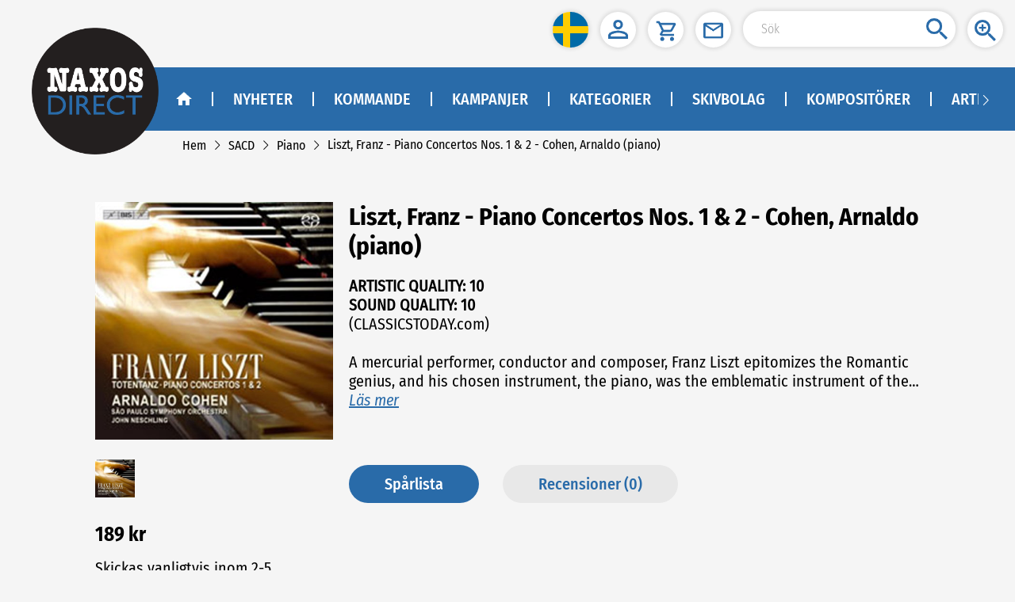

--- FILE ---
content_type: text/css
request_url: https://naxosdirect.se/css/app.2a363092.css
body_size: 7790
content:
.login-user-name{font-family:FiraSansCondensed-Regular;font-size:16px;color:var(--mainbgcolor);margin-right:15px}.wishtip{margin-left:-30px;min-width:90px!important;padding:10px;display:none}.fix-box[data-v-051d4d86]{position:fixed;right:0}.fix-box[data-v-051d4d86],.top-tool[data-v-051d4d86]{display:inline-block;text-align:right;top:0;z-index:1000}.top-tool[data-v-051d4d86]{position:sticky;left:100%}.top-tool .search-box[data-v-051d4d86]{position:relative;display:inline-block}.top-tool .search-box .search-btn[data-v-051d4d86]{width:45px;position:absolute;right:16px;cursor:pointer}.tool-bg[data-v-051d4d86]{background:hsla(0,0%,100%,.6);border-radius:0 0 20px 20px;margin-right:10px;box-shadow:0 0 5px 2px rgba(0,0,0,.1);-webkit-box-shadow:0 0 5px 2px rgba(0,0,0,.1);padding-left:15px}.inline .one .user[data-v-051d4d86],.inline .one[data-v-051d4d86],.inline[data-v-051d4d86]{display:inline-block}.btn-icon[data-v-051d4d86]{width:45px;height:45px;line-height:45px;vertical-align:middle;text-align:center;border-radius:50%;background-color:#fff;display:inline-block;margin:15px 15px 15px 0;box-shadow:0 0 5px 2px rgba(0,0,0,.1);-webkit-box-shadow:0 0 5px 2px rgba(0,0,0,.1)}.btn-icon[data-v-051d4d86]:not(.cart-box){cursor:pointer}.btn-icon img[data-v-051d4d86]{width:45px;vertical-align:middle}.input-box[data-v-051d4d86]{width:268px;margin-right:15px;height:45px;border:none;border-radius:23px;padding:0 45px 0 23px;font-family:FiraSansCondensed-Light;font-size:16px;box-shadow:0 0 5px 2px rgba(0,0,0,.1);-webkit-box-shadow:0 0 5px 2px rgba(0,0,0,.1)}.cart-box[data-v-051d4d86]{position:relative}.cart-box .cart-number[data-v-051d4d86]{position:absolute;top:-5px;right:-8px;background-color:#c8102e;color:#fff;height:20px;line-height:20px;text-align:center;padding:0 6px;border-radius:20px;font-style:normal;min-width:20px;font-family:FiraSansCondensed-Medium;font-size:13px}.lang-btn[data-v-051d4d86]{line-height:unset}.lang-btn img[data-v-051d4d86]{width:45px;height:45px;border-radius:45px}.scroll-box[data-v-e5ea9974]{display:flex;align-items:center;width:100%}.scroll-icon[data-v-e5ea9974]{flex-shrink:0;cursor:pointer}.left-right-swiper-scroll-box[data-v-e5ea9974]{flex:1;overflow:hidden;height:80px;transition:margin .3s}.left-right-swiper-scroll-box .swiper-scroll-content[data-v-e5ea9974]{display:inline-block;white-space:nowrap;transition:margin .3s}.pointer[data-v-337d2ccc]{cursor:pointer}.nowrap-price[data-v-b784c654]{white-space:nowrap;display:flex}.red-price[data-v-b784c654]{color:#c8102e;font-family:FiraSansCondensed-Bold;font-size:1.6rem}.grey-price[data-v-b784c654]{color:#4a4a4a;font-size:1rem;text-decoration:line-through;font-family:FiraSansCondensed-Regular}.black-price[data-v-b784c654]{color:#000;font-size:1.6rem;font-family:FiraSansCondensed-Bold}.close-box[data-v-c0f05d1a]{position:absolute;top:12px;right:15px;height:30px;cursor:pointer}.close-box .close-img[data-v-c0f05d1a]{width:30px;height:30px}.cart-title[data-v-c0f05d1a]{font-size:31px;text-align:center;color:var(--mainbgcolor);font-family:FiraSansCondensed-Bold;margin-bottom:20px}.cart-table[data-v-c0f05d1a]{width:100%;text-align:center;color:#000}.cart-table tr td[data-v-c0f05d1a]:first-of-type{width:150px}.cart-table tr td[data-v-c0f05d1a]:nth-of-type(2){text-align:left}.cart-table tr td[data-v-c0f05d1a]:last-of-type{width:100px}.cart-table tr td[data-v-c0f05d1a]:not(nth-of-type(2)){text-align:center}.cart-table thead[data-v-c0f05d1a]{height:40px}.cart-table thead td[data-v-c0f05d1a]{font-size:20px;color:#000}.cart-table td[data-v-c0f05d1a]{border-bottom:1px solid #e2e2e2;padding:10px}.cart-table .cover-img[data-v-c0f05d1a]{width:135px;margin:0 30px;cursor:pointer;box-shadow:0 2px 3px #666}.cart-table .info[data-v-c0f05d1a]{text-align:left;word-break:break-word;font-size:16px}.cart-table .info .w-title[data-v-c0f05d1a]{color:#000;font-family:FiraSansCondensed-Medium;cursor:pointer}.cart-table .info p[data-v-c0f05d1a]{margin:0}.count-box[data-v-c0f05d1a]{font-size:16px;min-width:120px}.count-box i[data-v-c0f05d1a]{margin:0 10px;cursor:pointer;color:#9c9c9c}.count-box i[data-v-c0f05d1a]:active{background-color:rgba(0,0,0,.1)}.unit-price[data-v-c0f05d1a]{min-width:180px}.total .nowrap-price[data-v-c0f05d1a],.unit-price .nowrap-price[data-v-c0f05d1a]{justify-content:center}.total[data-v-c0f05d1a]{min-width:100px}.del-icon[data-v-c0f05d1a]{font-size:20px;color:#a5a3a3;cursor:pointer}.empty-box[data-v-c0f05d1a]{border-bottom:1px solid #e2e2e2;text-align:center;color:#6f6f6f;height:80px;font-size:16px;line-height:80px}.check-out-btn[data-v-c0f05d1a]{text-align:right}.check-out-btn button[data-v-c0f05d1a]{background:var(--secondarycolor);border-radius:25px;border:none;color:#fff;padding:8px 30px;margin-top:20px;margin-right:20px;font-family:FiraSansCondensed-Medium;font-size:16px;cursor:pointer}.item-remove[data-v-c0f05d1a]{display:flex;align-items:center}.item-remove span[data-v-c0f05d1a]{font-size:16px;color:#6f6f6f;cursor:pointer}.mod-cart-box .one-row[data-v-c0f05d1a]{display:flex;padding:.16rem 0;border-bottom:1px solid #eee}.mod-cart-box .one-row .cover-block[data-v-c0f05d1a]{width:1.2rem;display:flex;align-items:center;justify-content:center;background-color:#fcfcfc}.mod-cart-box .one-row .cover-block img[data-v-c0f05d1a]{max-width:1.2rem;max-height:1.2rem;box-shadow:0 2px 3px #666}.mod-cart-box .one-row .info-block[data-v-c0f05d1a]{padding:0 .08rem;flex:1}.mod-cart-box .one-row .info-block .info .w-title[data-v-c0f05d1a]{padding-bottom:.08rem}.mod-cart-box .one-row .info-block .unit-price[data-v-c0f05d1a]{padding-top:.08rem}.mod-cart-box .one-row .info-block .unit-price .nowrap-price[data-v-c0f05d1a]{justify-content:flex-start}.mod-cart-box .one-row .info-block .count-box[data-v-c0f05d1a]{text-align:right}.mod-cart-box .one-row .info-block .count-box .el-icon-minus[data-v-c0f05d1a],.mod-cart-box .one-row .info-block .count-box .el-icon-plus[data-v-c0f05d1a]{background:#fafafa;padding:10px}.mod-check-out-btn button[data-v-c0f05d1a]{height:.4rem;line-height:.4rem;width:100%;padding:0;font-size:.2rem}.left-icon,.right-icon{line-height:18px}.menu-pop-box{background-color:transparent;height:50px}.menu-pop-box .el-menu{min-width:240px;margin-top:-2px;background-color:hsla(0,0%,100%,.9)!important}.menu-pop-box .el-menu .sub-list{background-color:transparent}.menu-pop-box .el-menu .el-submenu__title{background-color:transparent;border-bottom:none}.menu-pop-box .el-menu .el-submenu__title i{color:#000}.menu-pop-box .el-menu .el-menu--horizontal{padding:0}.menu-pop-box .el-menu .el-menu-item{background-color:transparent;color:#000;font-size:16px;font-family:FiraSansCondensed-Regular}.menu-pop-box .el-menu .el-menu-item:hover{color:#073f72;font-family:FiraSansCondensed-Medium}.menu-pop-box .el-menu .sub-title{color:var(--mainbgcolor);font-size:16px;font-family:FiraSansCondensed-Medium}.menu-pop-box .el-menu .sub-title:hover{color:#073f72}.menu-pop-box .el-menu .sub-title-def{font-size:16px;color:#000;font-family:FiraSansCondensed-Regular}.menu-pop-box .el-menu .sub-title-def:hover{color:#073f72;font-family:FiraSansCondensed-Medium}.navbar[data-v-41345c3b]{position:relative;margin:10px 0;padding-left:40px;height:160px;z-index:99}.naxos-img[data-v-41345c3b]{width:160px;position:absolute;z-index:1;top:-50px;cursor:pointer}.menu[data-v-41345c3b]{position:relative;padding:10px 0;height:80px;width:calc(100% - 140px);left:140px;background-color:var(--mainbgcolor);color:#fff;box-sizing:border-box;align-items:center;display:flex}.menu .home[data-v-41345c3b]{height:80px}.menu .home .inner[data-v-41345c3b]{margin:31px 0;padding:0 25px 0 42px;cursor:pointer;height:18px;line-height:18px}.menu .home[data-v-41345c3b]:hover{background-color:#073f72}.menu .other-route[data-v-41345c3b]{width:calc(100% - 115px)}.menu .arrow-icon[data-v-41345c3b]{background-color:var(--mainbgcolor);color:#fff;vertical-align:sub;font-size:18px}.menu img[data-v-41345c3b]{width:20px;vertical-align:top}.menu a[data-v-41345c3b]{color:#fff;text-decoration:none}.menu .item[data-v-41345c3b]{display:inline-block;vertical-align:middle}.menu .item .inner[data-v-41345c3b]{border-left:2px solid #fff;padding:0 25px;line-height:18px;height:18px;margin:31px 0}.menu .item .el-menu[data-v-41345c3b]{background-color:transparent!important;border-bottom:none;display:flex}.menu .item .el-menu .el-submenu[data-v-41345c3b]{float:none}.menu .item .el-menu .el-submenu[data-v-41345c3b] .el-submenu__title{height:unset;line-height:unset;padding:0}.menu .item .el-menu .el-submenu[data-v-41345c3b] .el-submenu__title .el-submenu__icon-arrow{display:none}.menu .item .el-menu .el-submenu[data-v-41345c3b] .el-submenu__title *{vertical-align:unset}.menu .item .el-menu .el-submenu[data-v-41345c3b] .el-submenu__title:hover{background-color:transparent!important}.menu .item .label-text[data-v-41345c3b]{position:relative;text-transform:uppercase;font-family:FiraSansCondensed-Medium;font-size:20px}.menu .item .label-text i[data-v-41345c3b]{visibility:hidden;border-top:0 solid transparent;border-right:18px solid transparent;border-bottom:24px solid #fff;border-left:18px solid transparent;position:absolute;z-index:10;left:50%;margin-left:-15px;bottom:-31px;transition:visibility .1s;-webkit-transition:visibility .1s}.menu .item .label-text[data-v-41345c3b]:before{visibility:hidden;width:120px;height:20px;display:block;content:"";position:absolute;bottom:-20px;left:50%;margin-left:-60px}.item_hover[data-v-41345c3b]{background-color:#073f72}.item_hover .categories-pop[data-v-41345c3b],.item_hover .inner>.label-text>i[data-v-41345c3b]{visibility:visible!important}.categories-pop[data-v-41345c3b]{visibility:hidden;position:absolute;overflow-x:hidden;left:-180px;width:calc(100% + 170px);z-index:9;border:1px solid var(--mainbgcolor);background-color:hsla(0,0%,100%,.9);margin:29px 10px;padding:10px 0;box-shadow:0 3px 6px rgba(0,0,0,.16);transition:visibility .1s;-webkit-transition:visibility .1s}.categories-pop .big-arrow[data-v-41345c3b]{font-size:60px;color:grey;display:flex;align-items:center;justify-content:center;width:30px;height:30px;overflow:hidden}.categories-pop .col-box[data-v-41345c3b]{width:25%;text-align:center;display:inline-block;margin:10px 0;height:264px}.categories-pop .col-box+.col-box[data-v-41345c3b]{border-left:1px solid var(--mainbgcolor)}.categories-pop[data-v-41345c3b] .el-carousel__indicators--outside{display:none}.categories-pop[data-v-41345c3b] .el-carousel__container{height:280px}.sub-box[data-v-41345c3b]{padding:10px 15px;display:inline-block;margin:0 auto;text-align:left;vertical-align:top;max-width:100%}.sub-box .sub-title[data-v-41345c3b]{color:var(--mainbgcolor);font-size:16px;cursor:pointer;font-family:FiraSansCondensed-Medium;display:inline-block;width:100%;overflow:hidden;white-space:nowrap;text-overflow:ellipsis}.sub-box .sub-title[data-v-41345c3b]:hover{color:#073f72;font-family:FiraSansCondensed-Medium}.sub-box .sub-list[data-v-41345c3b]{margin-top:10px;font-size:16px;font-family:FiraSansCondensed-Regular;color:#000}.sub-box .sub-list .text[data-v-41345c3b],.sub-box .sub-list p[data-v-41345c3b]{margin:5px 0;cursor:pointer;white-space:nowrap;overflow:hidden;text-overflow:ellipsis}.sub-box .sub-list .text[data-v-41345c3b]:hover{color:#073f72;font-family:FiraSansCondensed-Medium}.sub-box .show-all[data-v-41345c3b]{color:var(--mainbgcolor);font-size:16px;margin-top:15px;cursor:pointer}[data-v-41345c3b] .el-carousel__arrow{background:transparent!important;top:calc(50% - 14px)}[data-v-41345c3b] .el-carousel__arrow--left{left:0}[data-v-41345c3b] .el-carousel__arrow--right{right:2px}[data-v-41345c3b] .el-carousel__arrow i{font-size:40px;color:rgba(0,0,0,.5);font-weight:600}.mod-nav[data-v-41345c3b]{z-index:2001;position:fixed;left:0;top:0;width:100%;height:100%}.mod-nav .left-box-class[data-v-41345c3b]{background:none;width:35%;height:100%;float:left}.mod-nav .right-box[data-v-41345c3b]{width:65%;height:100%;float:right;overflow:hidden;box-shadow:-5px 0 7px 0 rgba(0,0,0,.25);font-size:.2rem;background:#296ba9}.mod-nav .right-box .nav-inner[data-v-41345c3b]{overflow:scroll;width:100%;height:100%;color:#fff;padding:0 .24rem}.mod-nav .right-box .nav-inner .one-row[data-v-41345c3b]{display:flex;align-items:center;min-height:.48rem}.mod-nav .right-box .nav-inner .one-row>div[data-v-41345c3b]{cursor:pointer}.mod-nav .right-box .nav-inner .one-row .icon[data-v-41345c3b]{margin-right:.12rem;display:flex;align-items:center;position:relative}.mod-nav .right-box .nav-inner .one-row .icon img[data-v-41345c3b]{width:.2rem}.mod-nav .right-box .nav-inner .one-row .arrow-btn[data-v-41345c3b]{display:inline-block;padding-left:.1rem}.mod-nav .right-box .nav-inner .one-row .arrow-btn img[data-v-41345c3b]{width:.16rem;vertical-align:middle}.mod-nav .right-box .nav-inner .has-sub[data-v-41345c3b]{align-items:unset;padding-top:.12rem}.mod-nav .right-box .nav-inner .has-sub .submenu-list[data-v-41345c3b]{background:#23598c;margin:.12rem -.24rem 0;display:flex;flex-direction:column}.mod-nav .right-box .nav-inner .has-sub .submenu-list>div[data-v-41345c3b]{cursor:auto}.mod-nav .right-box .nav-inner .has-sub .submenu-list>div div[data-v-41345c3b]{cursor:pointer}.mod-nav .right-box .nav-inner .has-sub .submenu-list>div[data-v-41345c3b]{padding-left:.4rem;min-height:.48rem;display:flex;align-items:center}.mod-nav .right-box .nav-inner .has-sub .submenu-list .name[data-v-41345c3b]{padding-left:.4rem;line-height:.48rem}.mod-nav .right-box .nav-inner .has-sub .submenu-list .list[data-v-41345c3b]{cursor:auto;background-color:#194065}.mod-nav .right-box .nav-inner .has-sub .submenu-list .list div[data-v-41345c3b]{cursor:pointer;padding-left:.55rem;min-height:.48rem;display:flex;align-items:center}.mod-nav .right-box .nav-inner .has-sub .submenu-list .third[data-v-41345c3b]{width:100%}.mod-nav .right-box .nav-inner .has-sub .newstyle-list>div[data-v-41345c3b]{padding-left:0}.mod-nav .right-box .nav-inner .logo-wrapper[data-v-41345c3b]{justify-content:center}.mod-nav .right-box .nav-inner .search-wrapper[data-v-41345c3b]{position:relative}.mod-nav .right-box .nav-inner .search-wrapper .search-btn[data-v-41345c3b]{position:absolute;left:.1rem;width:.2rem}.mod-nav .right-box .nav-inner .search-wrapper .search-box[data-v-41345c3b]{width:2.18rem;height:.32rem;border:none;border-radius:.2rem;padding-left:.35rem;font-family:FiraSansCondensed-Regular;font-size:.16rem;box-shadow:0 0 .05rem .02rem rgba(0,0,0,.1);-webkit-box-shadow:0 0 .05rem .02rem rgba(0,0,0,.1)}.mod-nav .right-box .nav-bottom[data-v-41345c3b]{position:absolute;bottom:0;height:.48rem;z-index:100;background:#296ba9;width:100%;display:flex;align-items:center;color:#fff;padding:0 .24rem}.mod-nav .right-box .nav-bottom .logout[data-v-41345c3b]{display:flex;align-items:center}.mod-nav .right-box .nav-bottom .logout .icon[data-v-41345c3b]{margin-right:.12rem}.mod-nav .right-box .nav-bottom .logout .icon img[data-v-41345c3b]{width:.24rem;vertical-align:middle}.mod-nav .right-box .cart-box[data-v-41345c3b]{position:relative}.mod-nav .right-box .cart-box .cart-number[data-v-41345c3b]{position:absolute;top:-.11rem;right:-.12rem;display:flex;align-items:center;justify-content:center;background-color:#c8102e;color:#fff;height:.2rem;border-radius:.2rem;font-style:normal;min-width:.2rem;font-family:FiraSansCondensed-Medium;font-size:.13rem}.mod-nav .right-box div[data-v-41345c3b]{-webkit-tap-highlight-color:rgba(0,0,0,0);-webkit-tap-highlight-color:transparent;outline:none;background:none;text-decoration:none}.mod-container-title[data-v-41345c3b]{margin:0 auto -.16rem;padding:.08rem .16rem}.custom-button[data-v-41345c3b]{all:unset;background:none;border:none;padding:0;margin:0;font-size:inherit;font-family:inherit;font-weight:inherit;line-height:inherit;color:inherit;text-align:inherit;cursor:pointer}#auorgWidgetWrapper._ausgezeichnet_org_auorgWidgetWrapper{all:initial}#auorgWidgetWrapper._ausgezeichnet_org_auorgWidgetWrapper :not(svg,path){all:unset;display:block;font-family:Arial,Helvetica,sans-serif}#auorgWidgetWrapper._ausgezeichnet_org_auorgWidgetWrapper :not(svg,path) b,#auorgWidgetWrapper._ausgezeichnet_org_auorgWidgetWrapper :not(svg,path) i,#auorgWidgetWrapper._ausgezeichnet_org_auorgWidgetWrapper :not(svg,path) span{display:inline}#auorgWidgetWrapper._ausgezeichnet_org_auorgWidgetWrapper._ausgezeichnet_org_higherOrder{font-size:13px!important}#auorgWidgetWrapper._ausgezeichnet_org_auorgWidgetWrapper._ausgezeichnet_org_horizontal{background:#4e4d4d;font-size:.8em!important;white-space:nowrap}@media (max-width:767px){#auorgWidgetWrapper._ausgezeichnet_org_auorgWidgetWrapper._ausgezeichnet_org_horizontal{font-size:.7em!important}}#auorgWidgetWrapper._ausgezeichnet_org_auorgWidgetWrapper._ausgezeichnet_org_horizontal ._ausgezeichnet_org_widgetContent{background:#4e4d4d;border:none;border-radius:0;cursor:pointer;display:flex;flex-direction:row;height:40px;justify-content:center;max-width:unset!important;overflow:hidden;width:100%}#auorgWidgetWrapper._ausgezeichnet_org_auorgWidgetWrapper._ausgezeichnet_org_horizontal ._ausgezeichnet_org_widgetContent .auorg_mobileContent{display:none}@media (max-width:400px){#auorgWidgetWrapper._ausgezeichnet_org_auorgWidgetWrapper._ausgezeichnet_org_horizontal ._ausgezeichnet_org_widgetContent .auorg_mobileContent{align-items:center;display:flex;justify-content:center}#auorgWidgetWrapper._ausgezeichnet_org_auorgWidgetWrapper._ausgezeichnet_org_horizontal ._ausgezeichnet_org_widgetContent .auorg_mobileContent .auorg_logo img{height:30px;width:30px}#auorgWidgetWrapper._ausgezeichnet_org_auorgWidgetWrapper._ausgezeichnet_org_horizontal ._ausgezeichnet_org_widgetContent .auorg_mobileContent .auorg_rating{align-items:center;display:flex;justify-content:center}#auorgWidgetWrapper._ausgezeichnet_org_auorgWidgetWrapper._ausgezeichnet_org_horizontal ._ausgezeichnet_org_widgetContent .auorg_mobileContent .auorg_rating .auorg_star{margin:0 1em;width:150px}#auorgWidgetWrapper._ausgezeichnet_org_auorgWidgetWrapper._ausgezeichnet_org_horizontal ._ausgezeichnet_org_widgetContent .auorg_mobileContent .auorg_rating .auorg_point{color:#fff}#auorgWidgetWrapper._ausgezeichnet_org_auorgWidgetWrapper._ausgezeichnet_org_horizontal ._ausgezeichnet_org_widgetContent .auorg_mobileContent .auorg_rating .auorg_point .auorg_number{font-size:1.2em}#auorgWidgetWrapper._ausgezeichnet_org_auorgWidgetWrapper._ausgezeichnet_org_horizontal ._ausgezeichnet_org_widgetContent .auorg_mobileContent .auorg_rating .auorg_point .auorg_max{opacity:.8}#auorgWidgetWrapper._ausgezeichnet_org_auorgWidgetWrapper._ausgezeichnet_org_horizontal ._ausgezeichnet_org_widgetContent .auorg_mobileContent .auorg_rating ._ausgezeichnet_org_noteShort{color:#f47a4a;font-size:1.2em;margin-left:.5em}}#auorgWidgetWrapper._ausgezeichnet_org_auorgWidgetWrapper._ausgezeichnet_org_horizontal ._ausgezeichnet_org_widgetContent ._ausgezeichnet_org_HeaderWidget{align-items:center;color:#fff;display:flex;justify-content:center;padding:.3em 1em;width:20em}@media (max-width:400px){#auorgWidgetWrapper._ausgezeichnet_org_auorgWidgetWrapper._ausgezeichnet_org_horizontal ._ausgezeichnet_org_widgetContent ._ausgezeichnet_org_HeaderWidget{display:none}}#auorgWidgetWrapper._ausgezeichnet_org_auorgWidgetWrapper._ausgezeichnet_org_horizontal ._ausgezeichnet_org_widgetContent ._ausgezeichnet_org_HeaderWidget ._ausgezeichnet_org_logo{position:relative;transform:translate(0);width:30px!important}#auorgWidgetWrapper._ausgezeichnet_org_auorgWidgetWrapper._ausgezeichnet_org_horizontal ._ausgezeichnet_org_widgetContent ._ausgezeichnet_org_HeaderWidget ._ausgezeichnet_org_title{font-size:1.3em;margin-left:1em;padding:0}#auorgWidgetWrapper._ausgezeichnet_org_auorgWidgetWrapper._ausgezeichnet_org_horizontal ._ausgezeichnet_org_widgetContent ._ausgezeichnet_org_HeaderWidget ._ausgezeichnet_org_title ._ausgezeichnet_org_domain{font-size:1em;font-weight:400}#auorgWidgetWrapper._ausgezeichnet_org_auorgWidgetWrapper._ausgezeichnet_org_horizontal ._ausgezeichnet_org_widgetContent ._ausgezeichnet_org_HeaderWidget ._ausgezeichnet_org_title ._ausgezeichnet_org_ratingText{display:none}@media (max-width:400px){#auorgWidgetWrapper._ausgezeichnet_org_auorgWidgetWrapper._ausgezeichnet_org_horizontal ._ausgezeichnet_org_widgetContent ._ausgezeichnet_org_BodyWidget{display:none}}#auorgWidgetWrapper._ausgezeichnet_org_auorgWidgetWrapper._ausgezeichnet_org_horizontal ._ausgezeichnet_org_widgetContent ._ausgezeichnet_org_BodyWidget ._ausgezeichnet_org_bodySeal{align-items:center;background:#fff;color:#000;display:flex;height:100%;padding:0 2em}#auorgWidgetWrapper._ausgezeichnet_org_auorgWidgetWrapper._ausgezeichnet_org_horizontal ._ausgezeichnet_org_widgetContent ._ausgezeichnet_org_BodyWidget ._ausgezeichnet_org_bodySeal ._ausgezeichnet_org_numberOfReview{font-size:1.2em;margin-right:1em;opacity:.8}#auorgWidgetWrapper._ausgezeichnet_org_auorgWidgetWrapper._ausgezeichnet_org_horizontal ._ausgezeichnet_org_widgetContent ._ausgezeichnet_org_BodyWidget ._ausgezeichnet_org_bodySeal ._ausgezeichnet_org_ratingLevelText{font-size:1.5em;font-weight:700;text-transform:uppercase}#auorgWidgetWrapper._ausgezeichnet_org_auorgWidgetWrapper._ausgezeichnet_org_horizontal ._ausgezeichnet_org_widgetContent ._ausgezeichnet_org_BodyWidget ._ausgezeichnet_org_bodySeal ._ausgezeichnet_org_noteShort{color:#f1571a;font-size:1.2em;margin-left:1em}#auorgWidgetWrapper._ausgezeichnet_org_auorgWidgetWrapper._ausgezeichnet_org_horizontal ._ausgezeichnet_org_widgetContent ._ausgezeichnet_org_FooterWidget{align-items:center;display:flex;justify-content:center;width:20em}@media (max-width:400px){#auorgWidgetWrapper._ausgezeichnet_org_auorgWidgetWrapper._ausgezeichnet_org_horizontal ._ausgezeichnet_org_widgetContent ._ausgezeichnet_org_FooterWidget{display:none}}#auorgWidgetWrapper._ausgezeichnet_org_auorgWidgetWrapper._ausgezeichnet_org_horizontal ._ausgezeichnet_org_widgetContent ._ausgezeichnet_org_FooterWidget ._ausgezeichnet_org_ratingStars{width:12em}#auorgWidgetWrapper._ausgezeichnet_org_auorgWidgetWrapper._ausgezeichnet_org_horizontal ._ausgezeichnet_org_widgetContent ._ausgezeichnet_org_FooterWidget ._ausgezeichnet_org_point{color:#fff;margin-left:1em}#auorgWidgetWrapper._ausgezeichnet_org_auorgWidgetWrapper._ausgezeichnet_org_horizontal ._ausgezeichnet_org_widgetContent ._ausgezeichnet_org_FooterWidget ._ausgezeichnet_org_point ._ausgezeichnet_org_total{font-size:1.2em}#auorgWidgetWrapper._ausgezeichnet_org_auorgWidgetWrapper._ausgezeichnet_org_horizontal ._ausgezeichnet_org_widgetContent ._ausgezeichnet_org_FooterWidget ._ausgezeichnet_org_point ._ausgezeichnet_org_max{opacity:.8}#auorgWidgetWrapper._ausgezeichnet_org_auorgWidgetWrapper._ausgezeichnet_org_vertical._ausgezeichnet_org_variantAverageOnly ._ausgezeichnet_org_lastRatingSpace{display:none!important}#auorgWidgetWrapper._ausgezeichnet_org_auorgWidgetWrapper._ausgezeichnet_org_vertical._ausgezeichnet_org_sizeSmall{font-size:10.3px!important}#auorgWidgetWrapper._ausgezeichnet_org_auorgWidgetWrapper._ausgezeichnet_org_vertical._ausgezeichnet_org_sizeSmall ._ausgezeichnet_org_title ._ausgezeichnet_org_ratingText{display:none}#auorgWidgetWrapper._ausgezeichnet_org_auorgWidgetWrapper._ausgezeichnet_org_vertical._ausgezeichnet_org_sizeSmall ._ausgezeichnet_org_HeaderWidget,#auorgWidgetWrapper._ausgezeichnet_org_auorgWidgetWrapper._ausgezeichnet_org_vertical._ausgezeichnet_org_sizeSmall ._ausgezeichnet_org_noteOnSeal{height:13px!important}#auorgWidgetWrapper._ausgezeichnet_org_auorgWidgetWrapper._ausgezeichnet_org_vertical._ausgezeichnet_org_sizeNormal{font-size:13px!important}#auorgWidgetWrapper._ausgezeichnet_org_auorgWidgetWrapper._ausgezeichnet_org_vertical ._ausgezeichnet_org_widgetContent{border-radius:5px;cursor:pointer;position:relative;width:11em}#auorgWidgetWrapper._ausgezeichnet_org_auorgWidgetWrapper._ausgezeichnet_org_vertical ._ausgezeichnet_org_widgetContent ._ausgezeichnet_org_hr{background:#afafaf;display:block;height:1px;margin:5px}#auorgWidgetWrapper._ausgezeichnet_org_auorgWidgetWrapper._ausgezeichnet_org_vertical ._ausgezeichnet_org_widgetContent ._ausgezeichnet_org_HeaderWidget{align-items:center;background:#4e4d4d;border-top-left-radius:5px;border-top-right-radius:5px;color:#000;display:flex;flex-direction:row;height:20px;padding:.3em;text-decoration:none}#auorgWidgetWrapper._ausgezeichnet_org_auorgWidgetWrapper._ausgezeichnet_org_vertical ._ausgezeichnet_org_widgetContent ._ausgezeichnet_org_HeaderWidget ._ausgezeichnet_org_logo{border-radius:50%;left:0;position:absolute;top:0;transform:translate(-1.5em,-1em);width:4.1em!important}#auorgWidgetWrapper._ausgezeichnet_org_auorgWidgetWrapper._ausgezeichnet_org_vertical ._ausgezeichnet_org_widgetContent ._ausgezeichnet_org_HeaderWidget ._ausgezeichnet_org_title{color:#fff;font-size:.7em;margin-left:4em;margin-top:.2em;overflow:hidden;padding:.1em .2em .1em .1em;white-space:normal}#auorgWidgetWrapper._ausgezeichnet_org_auorgWidgetWrapper._ausgezeichnet_org_vertical ._ausgezeichnet_org_widgetContent ._ausgezeichnet_org_HeaderWidget ._ausgezeichnet_org_title ._ausgezeichnet_org_domain{font-size:.9em;font-weight:700}#auorgWidgetWrapper._ausgezeichnet_org_auorgWidgetWrapper._ausgezeichnet_org_vertical ._ausgezeichnet_org_widgetContent ._ausgezeichnet_org_HeaderWidget ._ausgezeichnet_org_title ._ausgezeichnet_org_domain ._ausgezeichnet_org_extend,#auorgWidgetWrapper._ausgezeichnet_org_auorgWidgetWrapper._ausgezeichnet_org_vertical ._ausgezeichnet_org_widgetContent ._ausgezeichnet_org_HeaderWidget ._ausgezeichnet_org_title ._ausgezeichnet_org_ratingText{font-size:.8em}#auorgWidgetWrapper._ausgezeichnet_org_auorgWidgetWrapper._ausgezeichnet_org_vertical ._ausgezeichnet_org_widgetContent ._ausgezeichnet_org_BodyWidget{border-bottom-left-radius:5px;border-bottom-right-radius:5px;color:#000;text-decoration:none}#auorgWidgetWrapper._ausgezeichnet_org_auorgWidgetWrapper._ausgezeichnet_org_vertical ._ausgezeichnet_org_widgetContent ._ausgezeichnet_org_BodyWidget ._ausgezeichnet_org_bodySeal{background:#fff;border:1px solid #4e4d4d;border-bottom:none;border-top:none}#auorgWidgetWrapper._ausgezeichnet_org_auorgWidgetWrapper._ausgezeichnet_org_vertical ._ausgezeichnet_org_widgetContent ._ausgezeichnet_org_BodyWidget ._ausgezeichnet_org_bodySeal ._ausgezeichnet_org_centered{align-items:center;color:#000;display:flex;flex-direction:column;padding:.5em;text-align:-webkit-center;text-align:center}#auorgWidgetWrapper._ausgezeichnet_org_auorgWidgetWrapper._ausgezeichnet_org_vertical ._ausgezeichnet_org_widgetContent ._ausgezeichnet_org_BodyWidget ._ausgezeichnet_org_bodySeal ._ausgezeichnet_org_centered ._ausgezeichnet_org_ratingStars{margin-bottom:.5em;margin-top:.7em;max-width:90%;width:150px}#auorgWidgetWrapper._ausgezeichnet_org_auorgWidgetWrapper._ausgezeichnet_org_vertical ._ausgezeichnet_org_widgetContent ._ausgezeichnet_org_BodyWidget ._ausgezeichnet_org_bodySeal ._ausgezeichnet_org_centered ._ausgezeichnet_org_ratingLevelText{color:#000;font-size:1.3em;font-weight:700;margin:3px;text-transform:uppercase}#auorgWidgetWrapper._ausgezeichnet_org_auorgWidgetWrapper._ausgezeichnet_org_vertical ._ausgezeichnet_org_widgetContent ._ausgezeichnet_org_BodyWidget ._ausgezeichnet_org_bodySeal ._ausgezeichnet_org_centered ._ausgezeichnet_org_point{color:#000;font-size:1.15em}#auorgWidgetWrapper._ausgezeichnet_org_auorgWidgetWrapper._ausgezeichnet_org_vertical ._ausgezeichnet_org_widgetContent ._ausgezeichnet_org_BodyWidget ._ausgezeichnet_org_bodySeal ._ausgezeichnet_org_centered ._ausgezeichnet_org_point ._ausgezeichnet_org_total{font-weight:700}#auorgWidgetWrapper._ausgezeichnet_org_auorgWidgetWrapper._ausgezeichnet_org_vertical ._ausgezeichnet_org_widgetContent ._ausgezeichnet_org_BodyWidget ._ausgezeichnet_org_bodySeal ._ausgezeichnet_org_centered ._ausgezeichnet_org_numberOfReview{color:#000;font-size:.9em;margin-top:3px}#auorgWidgetWrapper._ausgezeichnet_org_auorgWidgetWrapper._ausgezeichnet_org_vertical ._ausgezeichnet_org_widgetContent ._ausgezeichnet_org_BodyWidget ._ausgezeichnet_org_lastRatingSpace{background:#fff;border:1px solid #4e4d4d;border-top-color:#d3d3d3}#auorgWidgetWrapper._ausgezeichnet_org_auorgWidgetWrapper._ausgezeichnet_org_vertical ._ausgezeichnet_org_widgetContent ._ausgezeichnet_org_BodyWidget ._ausgezeichnet_org_lastRatingSpace ._ausgezeichnet_org_userSpace{align-items:center;display:flex;padding:.3em}#auorgWidgetWrapper._ausgezeichnet_org_auorgWidgetWrapper._ausgezeichnet_org_vertical ._ausgezeichnet_org_widgetContent ._ausgezeichnet_org_BodyWidget ._ausgezeichnet_org_lastRatingSpace ._ausgezeichnet_org_userSpace ._ausgezeichnet_org_userAvatar{align-items:center;display:flex;height:2em;justify-content:center;width:2em}#auorgWidgetWrapper._ausgezeichnet_org_auorgWidgetWrapper._ausgezeichnet_org_vertical ._ausgezeichnet_org_widgetContent ._ausgezeichnet_org_BodyWidget ._ausgezeichnet_org_lastRatingSpace ._ausgezeichnet_org_userSpace ._ausgezeichnet_org_userAvatar svg{height:100%;width:100%}#auorgWidgetWrapper._ausgezeichnet_org_auorgWidgetWrapper._ausgezeichnet_org_vertical ._ausgezeichnet_org_widgetContent ._ausgezeichnet_org_BodyWidget ._ausgezeichnet_org_lastRatingSpace ._ausgezeichnet_org_userSpace ._ausgezeichnet_org_userText{font-size:.9em;margin-left:.5em}#auorgWidgetWrapper._ausgezeichnet_org_auorgWidgetWrapper._ausgezeichnet_org_vertical ._ausgezeichnet_org_widgetContent ._ausgezeichnet_org_BodyWidget ._ausgezeichnet_org_lastRatingSpace ._ausgezeichnet_org_userSpace ._ausgezeichnet_org_userText ._ausgezeichnet_org_userName{-webkit-line-clamp:2;-webkit-box-orient:vertical;display:-webkit-box;font-size:.9em;font-weight:600;overflow:hidden;text-overflow:ellipsis}#auorgWidgetWrapper._ausgezeichnet_org_auorgWidgetWrapper._ausgezeichnet_org_vertical ._ausgezeichnet_org_widgetContent ._ausgezeichnet_org_BodyWidget ._ausgezeichnet_org_lastRatingSpace ._ausgezeichnet_org_userSpace ._ausgezeichnet_org_userText ._ausgezeichnet_org_userMoreText{font-style:italic}#auorgWidgetWrapper._ausgezeichnet_org_auorgWidgetWrapper._ausgezeichnet_org_vertical ._ausgezeichnet_org_widgetContent ._ausgezeichnet_org_BodyWidget ._ausgezeichnet_org_lastRatingSpace ._ausgezeichnet_org_userSpace ._ausgezeichnet_org_userText ._ausgezeichnet_org_userMoreText ._ausgezeichnet_org_detailText{color:#ff4500;margin-left:.4em}#auorgWidgetWrapper._ausgezeichnet_org_auorgWidgetWrapper._ausgezeichnet_org_vertical ._ausgezeichnet_org_widgetContent ._ausgezeichnet_org_BodyWidget ._ausgezeichnet_org_lastRatingSpace ._ausgezeichnet_org_ratingContentSpace{padding:.3em}#auorgWidgetWrapper._ausgezeichnet_org_auorgWidgetWrapper._ausgezeichnet_org_vertical ._ausgezeichnet_org_widgetContent ._ausgezeichnet_org_BodyWidget ._ausgezeichnet_org_lastRatingSpace ._ausgezeichnet_org_ratingContentSpace ._ausgezeichnet_org_titleRating{-webkit-line-clamp:2;-webkit-box-orient:vertical;display:-webkit-box;font-size:.8em;font-weight:700;margin-bottom:.2em;overflow:hidden;text-overflow:ellipsis}#auorgWidgetWrapper._ausgezeichnet_org_auorgWidgetWrapper._ausgezeichnet_org_vertical ._ausgezeichnet_org_widgetContent ._ausgezeichnet_org_BodyWidget ._ausgezeichnet_org_lastRatingSpace ._ausgezeichnet_org_ratingContentSpace ._ausgezeichnet_org_descRating{-webkit-line-clamp:5;-webkit-box-orient:vertical;display:-webkit-box;font-size:.7em;overflow:hidden;text-overflow:ellipsis}#auorgWidgetWrapper._ausgezeichnet_org_auorgWidgetWrapper._ausgezeichnet_org_vertical ._ausgezeichnet_org_widgetContent ._ausgezeichnet_org_BodyWidget ._ausgezeichnet_org_noteOnSeal{align-items:center;background:#4e4d4d;border-bottom-left-radius:5px;border-bottom-right-radius:5px;color:#fff;display:flex;font-size:.8em;height:21px;justify-content:center;padding:.2em;text-align:center}#auorgWidgetWrapper._ausgezeichnet_org_auorgWidgetWrapper._ausgezeichnet_org_vertical ._ausgezeichnet_org_widgetContent ._ausgezeichnet_org_BodyWidget ._ausgezeichnet_org_noteOnSeal span{text-align:center}#auorg-bg ._ausgezeichnet_org_auorgWidgetWrapper._ausgezeichnet_org_vertical ._ausgezeichnet_org_widgetContent{margin:1.5em 0 0 1em!important}@media (min-width:1024px){.auorg-bg-top-element{display:none!important}.auorg-bg-right-element{display:block!important;position:fixed!important;right:0!important;top:30%!important;z-index:999999!important}.auorg-bg-right-element ._ausgezeichnet_org_widgetContent{border-bottom-right-radius:0!important;border-top-right-radius:0!important}.auorg-bg-right-element ._ausgezeichnet_org_widgetContent ._ausgezeichnet_org_HeaderWidget{border-top-right-radius:0!important}.auorg-bg-right-element ._ausgezeichnet_org_widgetContent ._ausgezeichnet_org_BodyWidget,.auorg-bg-right-element ._ausgezeichnet_org_widgetContent ._ausgezeichnet_org_noteOnSeal{border-bottom-right-radius:0!important}}@media (max-width:1024px){.auorg-bg-top-element{display:block!important;overflow:hidden!important;width:100%!important}.auorg-bg-right-element{display:none!important}}.auorg-bg-bottom-element{bottom:0!important;overflow:hidden!important;position:fixed!important;width:100%!important;z-index:9999999!important}.footer-info{width:100%;background-color:var(--mainbgcolor);color:#fff;box-sizing:border-box;white-space:pre-wrap}.column-box{min-width:835px;max-width:1263px;width:100%;padding:45px 0;margin:0 auto}.column-box p{margin:10px 0}.column-box .title{font-size:20px;font-family:FiraSansCondensed-Bold;text-transform:uppercase}.column-box .content-text{font-family:FiraSansCondensed-Light;font-size:14px;line-height:1.8}.column-box .line{width:274px;height:2px;background-color:#fff}.column-box a{color:#fff;text-decoration:none;line-height:1.8}.column-box .Mail{text-decoration:underline}.ways{margin-left:20px}.ways img{margin:0 20px;height:28px}.round-search{width:274px;border-radius:34px;background-color:#fff;display:flex}.round-search input{border:none!important;border-radius:34px;flex:1;outline:none;padding-left:20px}.round-search button{border-radius:34px;color:#fff;background-color:var(--secondarycolor);border:none;height:40px;width:80px}.Footer{background-color:var(--mainbgcolor);min-height:200px;margin-top:50px;color:#fff;padding:45px 0;font-family:FiraSansCondensed-Light;font-size:14px}.Footer>div{width:950px;margin:0 auto;padding:0 5px}.Footer>div>div>div{float:left;width:33%}.Footer h3{font-size:20px;font-family:FiraSansCondensed-Bold;text-transform:uppercase;margin-bottom:10px}.Footer a{color:#fff;text-decoration:none}.Footer a.Mail{text-decoration:underline}#auorgWidgetWrapper._ausgezeichnet_org_auorgWidgetWrapper._ausgezeichnet_org_vertical._ausgezeichnet_org_sizeSmall ._ausgezeichnet_org_noteOnSeal{height:auto!important}.disclaimer{position:absolute;right:40px;top:10px;z-index:10;font-size:16px;font-family:FiraSansCondensed-Regular}@media screen and (max-width:1200px){.column-box{padding:45px}}@media screen and (max-width:576px){.column-box{min-width:auto;max-width:none}.g-dynamic-html{font-size:.14rem}.disclaimer{font-size:.16rem}}.content[data-v-a3e145d4]{display:flex;flex-direction:column;align-items:center;font-family:FiraSansCondensed-Bold;font-size:31px;color:#000}.content .close-box[data-v-a3e145d4]{position:absolute;top:12px;right:15px;height:30px;cursor:pointer}.content .close-box .close-img[data-v-a3e145d4]{width:30px;height:30px}.content .title[data-v-a3e145d4]{text-align:center;color:var(--mainbgcolor)}.content .error-box[data-v-a3e145d4]{font-family:FiraSansCondensed-Regular;margin:0 auto;margin-top:10px;width:320px;padding:10px 5px;border:2px solid #952b2b;background:#fee;font-size:16px;text-align:left;border-radius:10px}.content input[data-v-a3e145d4]{border:none!important;border-radius:34px;flex:1;outline:none;padding-left:20px;font-family:FiraSansCondensed-Regular;font-size:16px!important}.content i[data-v-a3e145d4]{font-size:24px;padding-right:15px}.content .email-input[data-v-a3e145d4]{width:80%;height:40px;border-radius:25px;background-color:#fff;border:2px solid var(--mainbgcolor);margin-top:20px;display:flex;align-items:center;font-size:16px}.content .email-input input[data-v-a3e145d4]::-ms-clear,.content .email-input input[data-v-a3e145d4]::-ms-reveal{display:none}.content .check[data-v-a3e145d4]{margin:15px 0;color:#000;font-family:FiraSansCondensed-Regular}.content .rem-span[data-v-a3e145d4]{font-size:16px}.content button[data-v-a3e145d4]{margin:0 auto;display:block;width:80%;height:40px;background:var(--mainbgcolor);color:#fff;font-family:FiraSansCondensed-Medium;font-size:16px;border:0}.content .forgot-box[data-v-a3e145d4]{cursor:pointer;margin:15px 0;color:var(--mainbgcolor);font-size:16px;font-family:FiraSansCondensed-Regular}.content .line[data-v-a3e145d4]{width:100%;height:2px;background:var(--mainbgcolor);margin-bottom:15px}.content .bottom[data-v-a3e145d4]{font-family:FiraSansCondensed-Regular;font-size:16px}.content .bottom span[data-v-a3e145d4]{cursor:pointer;color:var(--mainbgcolor)}.mod-content button[data-v-a3e145d4]{font-size:.2rem;line-height:.4rem;padding:0}.captcha-wrap[data-v-a3e145d4]{width:80%;height:40px;margin-top:20px;display:flex;align-items:center}.captcha-wrap .input[data-v-a3e145d4]{flex:1}.captcha-wrap .error .el-input__inner[data-v-a3e145d4]{border-color:#f56c6c}.captcha-wrap .image-box[data-v-a3e145d4]{height:40px;padding:1px 0;margin-left:2px}.captcha-wrap .image-box img[data-v-a3e145d4]{height:100%;cursor:pointer}.content[data-v-cd9b5ef4]{display:flex;flex-direction:column;align-items:center;font-family:FiraSansCondensed-Bold;font-size:31px;color:#000}.content .close-box[data-v-cd9b5ef4]{position:absolute;top:12px;right:15px;height:30px;cursor:pointer}.content .close-box .close-img[data-v-cd9b5ef4]{width:30px;height:30px}.content .title[data-v-cd9b5ef4]{text-align:center;color:var(--mainbgcolor)}.content .notice[data-v-cd9b5ef4]{font-size:16px;font-family:FiraSansCondensed-Regular;margin-bottom:20px;text-align:center}.content .lang-list[data-v-cd9b5ef4]{display:flex;font-size:16px;border:2px solid var(--mainbgcolor);width:100%;margin-bottom:15px;padding:5px 30px;border-radius:40px;cursor:pointer}.content .lang-list .icon img[data-v-cd9b5ef4]{display:flex;align-items:center;border-radius:40px}.content .lang-list .text[data-v-cd9b5ef4]{display:flex;align-items:flex-start;margin-left:20px;color:#000;font-family:FiraSansCondensed-Medium;cursor:pointer;flex-direction:column;justify-content:center}.content .lang-list .text .desc[data-v-cd9b5ef4]{font-family:FiraSansCondensed-Regular;font-size:14px;color:#bbb}.content .error-box[data-v-cd9b5ef4]{font-family:FiraSansCondensed-Regular;margin:0 auto;margin-top:10px;width:320px;padding:10px 5px;border:2px solid #952b2b;background:#fee;font-size:16px;text-align:left;border-radius:10px}.content input[data-v-cd9b5ef4]{border:none!important;border-radius:34px;flex:1;outline:none;padding-left:20px;font-family:FiraSansCondensed-Regular;font-size:16px!important}.content i[data-v-cd9b5ef4]{font-size:24px;padding-right:15px}.content .email-input[data-v-cd9b5ef4]{width:80%;height:40px;border-radius:25px;background-color:#fff;border:2px solid var(--mainbgcolor);margin-top:20px;display:flex;align-items:center;font-size:16px}.content .email-input input[data-v-cd9b5ef4]::-ms-clear,.content .email-input input[data-v-cd9b5ef4]::-ms-reveal{display:none}.content .check[data-v-cd9b5ef4]{margin:15px 0;color:#000;font-family:FiraSansCondensed-Regular}.content .rem-span[data-v-cd9b5ef4]{font-size:16px}.content button[data-v-cd9b5ef4]{margin:0 auto;display:block;width:80%;height:40px;background:var(--mainbgcolor);color:#fff;font-family:FiraSansCondensed-Medium;font-size:16px;border:0}.content .forgot-box[data-v-cd9b5ef4]{cursor:pointer;margin:15px 0;color:var(--mainbgcolor);font-size:16px;font-family:FiraSansCondensed-Regular}.content .line[data-v-cd9b5ef4]{width:100%;height:2px;background:var(--mainbgcolor);margin-bottom:15px}.content .bottom[data-v-cd9b5ef4]{font-family:FiraSansCondensed-Regular;font-size:16px}.content .bottom span[data-v-cd9b5ef4]{cursor:pointer;color:var(--mainbgcolor)}.mod-content button[data-v-cd9b5ef4]{font-size:.2rem;line-height:.4rem;padding:0}.content[data-v-35b8ce55]{display:flex;flex-direction:column;align-items:center;font-family:FiraSansCondensed-Bold;font-size:31px;color:#000}.content .close-box[data-v-35b8ce55]{position:absolute;top:12px;right:15px;height:30px;cursor:pointer}.content .close-box .close-img[data-v-35b8ce55]{width:30px;height:30px}.content .title[data-v-35b8ce55]{text-align:center;color:var(--mainbgcolor)}.content .error-box[data-v-35b8ce55]{font-family:FiraSansCondensed-Regular;margin:0 auto;margin-top:10px;width:320px;padding:10px 5px;border:2px solid #952b2b;background:#fee;font-size:16px;text-align:left;border-radius:10px}.content input[data-v-35b8ce55]{border:none!important;border-radius:34px;flex:1;outline:none;padding-left:20px;font-family:FiraSansCondensed-Regular;font-size:16px!important}.content i[data-v-35b8ce55]{font-size:24px;padding-right:15px}.content .search-input[data-v-35b8ce55]{width:80%;height:40px;border-radius:25px;background-color:#fff;border:2px solid var(--mainbgcolor);margin-top:20px;display:flex;align-items:center;font-size:16px}.content .search-input input[data-v-35b8ce55]::-ms-clear,.content .search-input input[data-v-35b8ce55]::-ms-reveal{display:none}.content .check[data-v-35b8ce55]{margin:15px 0;color:#000;font-family:FiraSansCondensed-Regular}.content .rem-span[data-v-35b8ce55]{font-size:16px}.content button[data-v-35b8ce55]{margin:0 auto;display:block;width:80%;height:.4rem;background:var(--mainbgcolor);color:#fff;font-family:FiraSansCondensed-Medium;font-size:.2rem;line-height:.4rem;border:0;padding:0 .2rem}.content .adsearch-box[data-v-35b8ce55]{cursor:pointer;margin:.15rem 0;color:var(--mainbgcolor);font-size:.16rem;font-family:FiraSansCondensed-Regular;text-decoration:underline}.content .line[data-v-35b8ce55]{width:100%;height:2px;background:var(--mainbgcolor);margin-bottom:15px}.content .bottom[data-v-35b8ce55]{font-family:FiraSansCondensed-Regular;font-size:16px}.content .bottom span[data-v-35b8ce55]{cursor:pointer;color:var(--mainbgcolor)}.content .search-btn[data-v-35b8ce55]{border-radius:.34rem}.messageBox[data-v-4aa2a9b7]{width:100%;padding:20px 50px;position:relative;z-index:99}.content-html[data-v-4aa2a9b7]{margin:auto}.closeText[data-v-4aa2a9b7]{display:flex;justify-content:flex-end;font-weight:700!important;font-size:18px;margin-bottom:16px;cursor:pointer;float:right}.mod-messageBox[data-v-4aa2a9b7]{width:100%;padding:.16rem .2rem;position:relative;z-index:99;font-size:.16rem}.mod-messageBox .content-html[data-v-4aa2a9b7]{width:100%;word-wrap:break-word!important}.mod-messageBox .content-html div[data-v-4aa2a9b7],.mod-messageBox .content-html p[data-v-4aa2a9b7],.mod-messageBox .content-html span[data-v-4aa2a9b7]{word-wrap:break-word!important}@media screen and (max-width:576px){html{font-size:100px}}body{padding:0;margin:0}#app,body{background-color:#f5f5f5}#app{position:relative;font-family:FiraSansCondensed-Regular}.app-body{min-width:835px;width:100%;margin:0 auto}.customCart{border-radius:10px;position:relative}.mobile{min-width:3.75rem;display:flex;flex-direction:column}.mobile .app-body{min-width:auto;width:auto;margin:0;overflow-x:hidden}.mobile .main{flex:1;overflow-y:scroll;position:relative}.mobile .fixmenu-placeholder{width:100%;height:.6rem}.mobile .pos-top{top:0}.mobile .pos-bottom{bottom:0}.mobile .lang-box{position:fixed;bottom:.8rem;z-index:1000;left:.1rem}.mobile .lang-box img{width:.3rem;height:.3rem;border-radius:.3rem}.mobile .fixmenu{background:#296ba9;position:fixed;width:100%;height:.6rem;display:flex;z-index:999}.mobile .fixmenu .one{flex:1;display:flex;align-items:center;justify-content:center}.mobile .fixmenu .one img{width:.3rem}.mobile .cart-box{position:relative;display:flex;align-items:center}.mobile .cart-box .cart-number{position:absolute;top:-7px;right:-12px;justify-content:center;background-color:#c8102e;color:#fff;height:20px;border-radius:20px;font-style:normal;min-width:20px;font-family:FiraSansCondensed-Medium;font-size:13px}.mobile .cart-box .cart-number,.mobile .other-box,.mobile .user-box,.mobile .wish-box{display:flex;align-items:center}.mobile /deep/ button{font-family:FiraSansCondensed-Medium;font-size:.2rem!important}.mobile /deep/ input{font-family:FiraSansCondensed-Regular;font-size:16px!important}.cmpboxrecall{bottom:.7rem!important}#cmpboxbtn{background-color:#06c!important}.el-backtop{min-width:.64rem;min-height:.62rem;background-color:rgba(0,0,0,.3);border-radius:10% 0 0 10%;display:flex;align-items:center;z-index:99}.el-backtop .inner{font-size:.1rem;text-align:center;color:#fff}.el-backtop .inner img{width:.34rem}.el-backtop .inner .text{line-height:.1rem}.el-backtop:hover{background-color:rgba(0,0,0,.3)}.el-checkbox__input.is-checked+.el-checkbox__label{color:#005bb5}.mod-message-box{width:90%!important}.el-message-box,.el-message-box .el-button,.message-box-font{font-family:FiraSansCondensed-Regular}.el-message-box .el-button--primary{background-color:#005bb5}.el-message p{font-family:FiraSansCondensed-Regular}.el-input__inner{border:1px solid #b0b3b7}.el-input__inner,.el-select-dropdown__list{font-family:FiraSansCondensed-Regular}#skip-to-content{position:absolute;top:-9999px;display:block;overflow:hidden;height:0;padding:12px 20px;text-align:center;font-size:1.375em;font-weight:600;color:#fff;background:linear-gradient(90deg,#296ba9,#0079b9);transition:top .2s cubic-bezier(.23,1,.32,1)}#skip-to-content:focus{position:fixed;z-index:1130;top:0;left:0;right:0;height:auto;text-decoration:underline;border:none}h1,h2,h3,h4,h5,h6{font-family:inherit;font-size:inherit;line-height:inherit;color:inherit;font-weight:inherit}.disable-body{max-width:1200px;margin:0 auto 80px;padding:0 40px}.disable-mobile{padding:14px}.disable-ip{padding:20px;font-size:16px;color:#dc3545;font-weight:700;background-color:#f8d7da;border:1px solid #f5c6cb;border-radius:4px}.disable-ip p{white-space:pre-wrap}@font-face{font-family:FiraSansCondensed-Black;src:url(../fonts/FiraSansCondensed-Black.52f65438.ttf)}@font-face{font-family:FiraSansCondensed-BlackItalic;src:url(../fonts/FiraSansCondensed-BlackItalic.e2bfd8ae.ttf)}@font-face{font-family:FiraSansCondensed-Bold;src:url(../fonts/FiraSansCondensed-Bold.32b208e3.ttf)}@font-face{font-family:FiraSansCondensed-BoldItalic;src:url(../fonts/FiraSansCondensed-BoldItalic.0480006e.ttf)}@font-face{font-family:FiraSansCondensed-ExtraBold;src:url(../fonts/FiraSansCondensed-ExtraBold.5b6e214f.ttf)}@font-face{font-family:FiraSansCondensed-ExtraBoldItalic;src:url(../fonts/FiraSansCondensed-ExtraBoldItalic.f50e1a42.ttf)}@font-face{font-family:FiraSansCondensed-ExtraLight;src:url(../fonts/FiraSansCondensed-ExtraLight.f25a58a4.ttf)}@font-face{font-family:FiraSansCondensed-ExtraLightItalic;src:url(../fonts/FiraSansCondensed-ExtraLightItalic.f77993b6.ttf)}@font-face{font-family:FiraSansCondensed-Italic;src:url(../fonts/FiraSansCondensed-Italic.608fac6c.ttf)}@font-face{font-family:FiraSansCondensed-Light;src:url(../fonts/FiraSansCondensed-Light.93f0e49c.ttf)}@font-face{font-family:FiraSansCondensed-LightItalic;src:url(../fonts/FiraSansCondensed-LightItalic.1ad3691f.ttf)}@font-face{font-family:FiraSansCondensed-Medium;src:url(../fonts/FiraSansCondensed-Medium.7ebb6cc0.ttf)}@font-face{font-family:FiraSansCondensed-MediumItalic;src:url(../fonts/FiraSansCondensed-MediumItalic.b9b13d5f.ttf)}@font-face{font-family:FiraSansCondensed-Regular;src:url(../fonts/FiraSansCondensed-Regular.a6ce9bcc.ttf)}@font-face{font-family:FiraSansCondensed-SemiBold;src:url(../fonts/FiraSansCondensed-SemiBold.7c2a254f.ttf)}@font-face{font-family:FiraSansCondensed-SemiBoldItalic;src:url(../fonts/FiraSansCondensed-SemiBoldItalic.14b4a660.ttf)}@font-face{font-family:FiraSansCondensed-Thin;src:url(../fonts/FiraSansCondensed-Thin.dee0be20.ttf)}@font-face{font-family:FiraSansCondensed-ThinItalic;src:url(../fonts/FiraSansCondensed-ThinItalic.582d844f.ttf)}*{padding:0;margin:0;box-sizing:border-box}button:disabled{background-color:#b7b7b7!important;cursor:no-drop}button{cursor:pointer}.g-round-input input{border-radius:46px}.g-clearfix:after{content:"";display:block;clear:both;height:0;visibility:hidden}.container{padding:0 120px}.g-page-title{font-size:31px;font-family:FiraSansCondensed-Bold;margin:5px 0;color:#000}.g-total-title{font-family:FiraSansCondensed-Medium;font-size:20px;color:#fff;background:var(--mainbgcolor);padding:10px 30px}.g-flex-round{display:flex;align-items:center;justify-content:space-between}.g-content-box{background-color:#fff;margin-bottom:50px;min-width:710px}.diy-pagination{display:flex;align-items:center}.diy-pagination .number{background-color:var(--mainbgcolor);color:#fff;border-radius:40px;border:1px solid var(--mainbgcolor);height:40px;min-width:40px;text-align:center;line-height:40px;margin:0 5px}.diy-pagination .number.active{color:var(--mainbgcolor);background-color:#fff}.g-icon-btn{color:#fff;height:33px;line-height:33px;width:97px;border-radius:25px;font-family:FiraSansCondensed-Bold;font-size:14px;color:#fafafa;border:none;cursor:pointer}.g-icon-btn img{width:16px;height:16px;margin-right:8px;vertical-align:sub}.cart-page .el-form-item__label:before{display:none}.g-multiline-hide{overflow:hidden;-webkit-line-clamp:2;text-overflow:ellipsis;display:-webkit-box;-webkit-box-orient:vertical}input{outline:0}input::-moz-placeholder{color:#a0a0a0}input:-ms-input-placeholder{color:#a0a0a0}input::placeholder{color:#a0a0a0}input[type=password]::-ms-reveal{display:none}.g-page{margin-top:-40px;padding:0 40px}.bread{position:absolute;left:230px;margin-top:10px}.bread .el-breadcrumb__inner,.bread .el-breadcrumb__separator{color:#000!important;font-size:16px}.sort input{font-family:FiraSansCondensed-Regular;font-size:16px}.empty-box{text-align:center;color:#6f6f6f;height:80px;font-size:16px;line-height:80px}.Clear:after{content:".";display:block;height:0;clear:both;visibility:hidden}.form-box input{font-size:16px}.account-box .el-form-item__label{font-family:FiraSansCondensed-Medium;font-size:16px}thead td{white-space:nowrap}.el-checkbox__inner{border-color:#000}ol,ul{padding-left:40px;margin-top:14px;margin-bottom:14px}.clickdesk .cd-chat-content .cd-form-sec ul li label{position:absolute;width:1px;height:1px;padding:0;margin:-1px;overflow:hidden;clip:rect(0,0,0,0);border:0}.box[data-v-4b9bc56c]{display:flex;justify-content:center;padding:50px 0}.content[data-v-4b9bc56c]{height:200px;padding:0 20px;overflow:hidden;display:flex}.static-content[data-v-4b9bc56c]{display:flex}.static-content .item img[data-v-4b9bc56c]{max-width:200px;max-height:200px;margin-right:20px;cursor:pointer}.static-content .item[data-v-4b9bc56c]:last-child,.static-content .item[data-v-4b9bc56c]:nth-child(5){margin:0}.carousel-content .item-box[data-v-4b9bc56c]{display:flex;justify-content:center}.carousel-content .box[data-v-4b9bc56c]{padding:0 50px;display:flex;justify-content:flex-start}.carousel-content .item[data-v-4b9bc56c]{max-width:200px;max-height:200px;margin-right:20px;cursor:pointer}.carousel-content .item[data-v-4b9bc56c]:last-child{margin-right:0}.carousel-content[data-v-4b9bc56c] .el-carousel__arrow{top:35%!important;background:transparent!important}.carousel-content[data-v-4b9bc56c] .el-carousel__arrow i{font-size:40px;color:var(--arrowcolor);font-weight:600}.mod-box .content[data-v-4b9bc56c]{padding:0;height:auto;display:flex;flex-direction:column;align-items:center}.mod-box .content .static-content[data-v-4b9bc56c]{width:100%!important;padding:.08rem .7rem;flex-direction:column;align-items:center}.mod-box .content .static-content .item[data-v-4b9bc56c]{width:100%;height:100%;padding:.08rem}.mod-box .content .static-content .item .img-box[data-v-4b9bc56c]{position:relative;width:100%;height:0;padding-bottom:100%}.mod-box .content .static-content .item .img-box img[data-v-4b9bc56c]{max-width:unset;max-height:unset;position:absolute;width:auto;height:100%;left:50%;top:50%;transform:translate(-50%,-50%)}.mod-box .content .carousel-content[data-v-4b9bc56c]{width:100%!important;padding:.1rem}.mod-box .content .carousel-content .el-carousel[data-v-4b9bc56c]{position:relative;width:100%!important;height:100%!important}.mod-box .content .carousel-content .el-carousel[data-v-4b9bc56c] .el-carousel__arrow{top:50%!important}.mod-box .content .carousel-content .el-carousel[data-v-4b9bc56c] .el-carousel__arrow--left{left:0}.mod-box .content .carousel-content .el-carousel[data-v-4b9bc56c] .el-carousel__arrow--right{right:0}.mod-box .content .carousel-content .el-carousel .item-box[data-v-4b9bc56c]{padding:.26rem .68rem}.mod-box .content .carousel-content .el-carousel .item-box .box[data-v-4b9bc56c]{position:relative;width:100%;height:0;padding:0 0 100% 0}.mod-box .content .carousel-content .el-carousel .item-box .box .item[data-v-4b9bc56c]{max-width:unset!important;max-height:unset!important;position:absolute;width:auto;height:100%;left:50%;top:50%;transform:translate(-50%,-50%)}.mod-box .content .static-box[data-v-4b9bc56c]{padding:.04rem;display:flex;flex-wrap:wrap;justify-content:flex-start}.mod-box .content .static-box .item[data-v-4b9bc56c]{width:50%;padding:.04rem}.mod-box .content .static-box .item img[data-v-4b9bc56c]{width:100%}

--- FILE ---
content_type: application/javascript
request_url: https://naxosdirect.se/js/runtime.33bbfbf5.js
body_size: 1901
content:
!function(e){function c(c){for(var u,t,h=c[0],f=c[1],d=c[2],o=0,b=[];o<h.length;o++)t=h[o],Object.prototype.hasOwnProperty.call(a,t)&&a[t]&&b.push(a[t][0]),a[t]=0;for(u in f)Object.prototype.hasOwnProperty.call(f,u)&&(e[u]=f[u]);for(k&&k(c);b.length;)b.shift()();return r.push.apply(r,d||[]),n()}function n(){for(var e,c=0;c<r.length;c++){for(var n=r[c],u=!0,t=1;t<n.length;t++){var f=n[t];0!==a[f]&&(u=!1)}u&&(r.splice(c--,1),e=h(h.s=n[0]))}return e}var u={},t={runtime:0},a={runtime:0},r=[];function h(c){if(u[c])return u[c].exports;var n=u[c]={i:c,l:!1,exports:{}};return e[c].call(n.exports,n,n.exports,h),n.l=!0,n.exports}h.e=function(e){var c=[];t[e]?c.push(t[e]):0!==t[e]&&{"chunk-1bcc9f02":1,"chunk-23f1adf0":1,"chunk-38276be6":1,"chunk-3dd9312a":1,"chunk-4b90d686":1,"chunk-609695d7":1,"chunk-1814bcc1":1,"chunk-69c50211":1,"chunk-ee241b30":1,"chunk-69e0f5f7":1,"chunk-6bc09cee":1,"chunk-7dc3a254":1,"chunk-dd968e4a":1,"chunk-181ba5a8":1,"chunk-19986a45":1,"chunk-1e4b48f8":1,"chunk-c86eb5cc":1,"chunk-0bd61cac":1,"chunk-1e0da23c":1,"chunk-26c04774":1,"chunk-78cd5004":1,"chunk-dd45e7b0":1,"chunk-ca7a4e0a":1,"chunk-e843a2c0":1,"chunk-7f43f432":1,"chunk-edce908c":1,"chunk-26bcc297":1,"chunk-28c71e68":1,"chunk-4f09fb14":1}[e]&&c.push(t[e]=new Promise((function(c,n){for(var u="css/"+({}[e]||e)+"."+{"chunk-1bcc9f02":"a78ee8a5","chunk-23f1adf0":"2eb7c7a3","chunk-38276be6":"998cc683","chunk-3dd9312a":"429a0a50","chunk-4b90d686":"c9ded072","chunk-609695d7":"b22bc8c8","chunk-1814bcc1":"11650fe1","chunk-69c50211":"b3868e4c","chunk-ee241b30":"329b44ed","chunk-69e0f5f7":"6a15f1aa","chunk-6bc09cee":"0000bb0a","chunk-7dc3a254":"ca0a2264","chunk-dd968e4a":"e137bce1","chunk-181ba5a8":"538c68f5","chunk-19986a45":"0a763136","chunk-1e4b48f8":"7a837ac8","chunk-c86eb5cc":"ff7bb591","chunk-0bd61cac":"5d61f3ec","chunk-1e0da23c":"cd549d77","chunk-26c04774":"40311300","chunk-78cd5004":"0df399c2","chunk-dd45e7b0":"2bf45610","chunk-ca7a4e0a":"ba3c35c2","chunk-e843a2c0":"ecfcaf8f","chunk-7f43f432":"923cba02","chunk-edce908c":"99c35487","chunk-26bcc297":"aed2962d","chunk-28c71e68":"e1e1dcce","chunk-4f09fb14":"c8319007"}[e]+".css",a=h.p+u,r=document.getElementsByTagName("link"),f=0;f<r.length;f++){var d=(k=r[f]).getAttribute("data-href")||k.getAttribute("href");if("stylesheet"===k.rel&&(d===u||d===a))return c()}var o=document.getElementsByTagName("style");for(f=0;f<o.length;f++){var k;if((d=(k=o[f]).getAttribute("data-href"))===u||d===a)return c()}var b=document.createElement("link");b.rel="stylesheet",b.type="text/css",b.onload=c,b.onerror=function(c){var u=c&&c.target&&c.target.src||a,r=new Error("Loading CSS chunk "+e+" failed.\n("+u+")");r.code="CSS_CHUNK_LOAD_FAILED",r.request=u,delete t[e],b.parentNode.removeChild(b),n(r)},b.href=a,document.getElementsByTagName("head")[0].appendChild(b)})).then((function(){t[e]=0})));var n=a[e];if(0!==n)if(n)c.push(n[2]);else{var u=new Promise((function(c,u){n=a[e]=[c,u]}));c.push(n[2]=u);var r,f=document.createElement("script");f.charset="utf-8",f.timeout=120,h.nc&&f.setAttribute("nonce",h.nc),f.src=function(e){return h.p+"js/"+({}[e]||e)+"."+{"chunk-1bcc9f02":"48a66e15","chunk-23f1adf0":"40ebb83a","chunk-38276be6":"2019f2db","chunk-3dd9312a":"74134e33","chunk-4b90d686":"2401b66e","chunk-609695d7":"370710d3","chunk-1814bcc1":"acfab94c","chunk-69c50211":"e3a62670","chunk-ee241b30":"843acce9","chunk-69e0f5f7":"63e80f65","chunk-6bc09cee":"a96f707c","chunk-7dc3a254":"2fb01a85","chunk-dd968e4a":"07e076c5","chunk-181ba5a8":"195fa1b5","chunk-19986a45":"5633d84a","chunk-1e4b48f8":"62c5809e","chunk-c86eb5cc":"f5a2c4bc","chunk-0bd61cac":"17f0fb3f","chunk-1e0da23c":"650e7a9a","chunk-26c04774":"10f21b30","chunk-78cd5004":"84bc7aa7","chunk-dd45e7b0":"15d70c43","chunk-ca7a4e0a":"1fd289b6","chunk-e843a2c0":"101fe81b","chunk-7f43f432":"d530b6b7","chunk-edce908c":"042b8d50","chunk-26bcc297":"303daa5d","chunk-28c71e68":"dcff6664","chunk-4f09fb14":"33f53342"}[e]+".js"}(e);var d=new Error;r=function(c){f.onerror=f.onload=null,clearTimeout(o);var n=a[e];if(0!==n){if(n){var u=c&&("load"===c.type?"missing":c.type),t=c&&c.target&&c.target.src;d.message="Loading chunk "+e+" failed.\n("+u+": "+t+")",d.name="ChunkLoadError",d.type=u,d.request=t,n[1](d)}a[e]=void 0}};var o=setTimeout((function(){r({type:"timeout",target:f})}),12e4);f.onerror=f.onload=r,document.head.appendChild(f)}return Promise.all(c)},h.m=e,h.c=u,h.d=function(e,c,n){h.o(e,c)||Object.defineProperty(e,c,{enumerable:!0,get:n})},h.r=function(e){"undefined"!=typeof Symbol&&Symbol.toStringTag&&Object.defineProperty(e,Symbol.toStringTag,{value:"Module"}),Object.defineProperty(e,"__esModule",{value:!0})},h.t=function(e,c){if(1&c&&(e=h(e)),8&c)return e;if(4&c&&"object"==typeof e&&e&&e.__esModule)return e;var n=Object.create(null);if(h.r(n),Object.defineProperty(n,"default",{enumerable:!0,value:e}),2&c&&"string"!=typeof e)for(var u in e)h.d(n,u,function(c){return e[c]}.bind(null,u));return n},h.n=function(e){var c=e&&e.__esModule?function(){return e.default}:function(){return e};return h.d(c,"a",c),c},h.o=function(e,c){return Object.prototype.hasOwnProperty.call(e,c)},h.p="/",h.oe=function(e){throw console.error(e),e};var f=window.webpackJsonp=window.webpackJsonp||[],d=f.push.bind(f);f.push=c,f=f.slice();for(var o=0;o<f.length;o++)c(f[o]);var k=d;n()}([]);